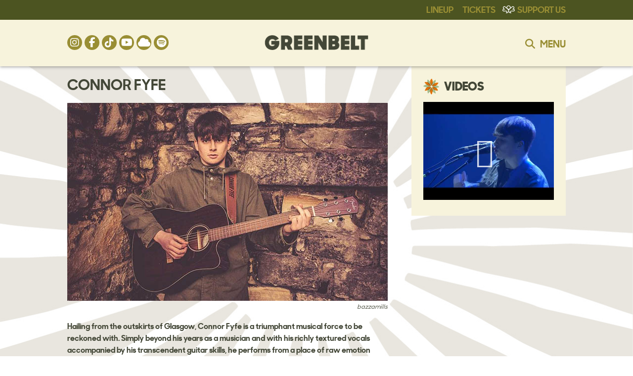

--- FILE ---
content_type: text/html; charset=UTF-8
request_url: https://www.greenbelt.org.uk/artists/connor-fyfe/?back=1
body_size: 18764
content:


<!DOCTYPE html>
<!--[if IE 7]>
<html class="ie ie7" lang="en-GB">
<![endif]-->
<!--[if IE 8]>
<html class="ie ie8" lang="en-GB">
<![endif]-->
<!--[if !(IE 7) & !(IE 8)]><!-->
<html lang="en-GB">
<!--<![endif]-->
<head>

<!-- Google Tag Manager -->
<script>(function(w,d,s,l,i){w[l]=w[l]||[];w[l].push({'gtm.start':
new Date().getTime(),event:'gtm.js'});var f=d.getElementsByTagName(s)[0],
j=d.createElement(s),dl=l!='dataLayer'?'&l='+l:'';j.async=true;j.src=
'https://www.googletagmanager.com/gtm.js?id='+i+dl;f.parentNode.insertBefore(j,f);
})(window,document,'script','dataLayer','GTM-WS4XD4J');</script>
<!-- End Google Tag Manager -->
    
    
    
<!-- Google Tag Manager -->
<script>(function(w,d,s,l,i){w[l]=w[l]||[];w[l].push({'gtm.start':
new Date().getTime(),event:'gtm.js'});var f=d.getElementsByTagName(s)[0],
j=d.createElement(s),dl=l!='dataLayer'?'&l='+l:'';j.async=true;j.src=
'https://www.googletagmanager.com/gtm.js?id='+i+dl;f.parentNode.insertBefore(j,f);
})(window,document,'script','dataLayer','GTM-PLWQS2V8');</script>
<!-- End Google Tag Manager -->
    
    
    
    
    
<!-- Global site tag (gtag.js) - Google Analytics -->
<script async src="https://www.googletagmanager.com/gtag/js?id=G-CGWZVZ8WN6"></script>
<script>
  window.dataLayer = window.dataLayer || [];
  function gtag(){dataLayer.push(arguments);}
  gtag('js', new Date());

  gtag('config', 'G-CGWZVZ8WN6');
</script>    

<meta charset="UTF-8" />
<meta name="viewport" content="width=device-width" />
<title>Connor Fyfe - Greenbelt</title>
<link rel="icon" href="https://www.greenbelt.org.uk/wp-content/uploads/2025/01/newhands.png" type="image/png" />
<link rel="shortcut icon" href="https://www.greenbelt.org.uk/wp-content/uploads/2025/01/newhands.png" type="image/png" />
<link rel="profile" href="http://gmpg.org/xfn/11" />
<!--<link rel="pingback" href="https://www.greenbelt.org.uk/xmlrpc.php" />-->


<!--<script crossorigin="anonymous" src="https://kit.fontawesome.com/7f6b5d3839.js?ver=776d4e7a586a76d6de503fcc5bc0485e" ></script>-->
    
<!--[if lt IE 9]>
<script src="https://www.greenbelt.org.uk/wp-content/themes/greenbelt_2_0/js/html5.js" type="text/javascript"></script>
<![endif]-->
<meta name='robots' content='index, follow, max-image-preview:large, max-snippet:-1, max-video-preview:-1' />
<script>window._wca = window._wca || [];</script>

	<!-- This site is optimized with the Yoast SEO plugin v26.7 - https://yoast.com/wordpress/plugins/seo/ -->
	<link rel="canonical" href="https://www.greenbelt.org.uk/artists/connor-fyfe/" />
	<meta property="og:locale" content="en_GB" />
	<meta property="og:type" content="article" />
	<meta property="og:title" content="Connor Fyfe - Greenbelt" />
	<meta property="og:description" content="Hailing from the outskirts of Glasgow, Connor Fyfe is a triumphant musical force to be reckoned with. Simply beyond his years as a musician and with his richly textured vocals accompanied by his transcendent guitar skills, he performs from a place of raw emotion which connects with his fans who are hooked on every line [&hellip;]" />
	<meta property="og:url" content="https://www.greenbelt.org.uk/artists/connor-fyfe/" />
	<meta property="og:site_name" content="Greenbelt" />
	<meta property="article:publisher" content="https://www.facebook.com/GreenbeltFestival" />
	<meta property="article:modified_time" content="2022-08-31T12:32:44+00:00" />
	<meta property="og:image" content="https://d2zsryopbdog7m.cloudfront.net/event-files/KqHvZDkTEOJ0JrezWTh6_WEB%20Conor%20Fyfe.jpg" />
	<meta property="og:image:width" content="1024" />
	<meta property="og:image:height" content="1024" />
	<meta property="og:image:type" content="image/jpeg" />
	<meta name="twitter:card" content="summary_large_image" />
	<meta name="twitter:image" content="https://d2zsryopbdog7m.cloudfront.net/event-files/KqHvZDkTEOJ0JrezWTh6_WEB%20Conor%20Fyfe.jpg" />
	<meta name="twitter:site" content="@greenbelt" />
	<meta name="twitter:label1" content="Estimated reading time" />
	<meta name="twitter:data1" content="2 minutes" />
	<script type="application/ld+json" class="yoast-schema-graph">{"@context":"https://schema.org","@graph":[{"@type":"WebPage","@id":"https://www.greenbelt.org.uk/artists/connor-fyfe/","url":"https://www.greenbelt.org.uk/artists/connor-fyfe/","name":"Connor Fyfe - Greenbelt","isPartOf":{"@id":"https://www.greenbelt.org.uk/#website"},"datePublished":"2022-03-01T11:50:15+00:00","dateModified":"2022-08-31T12:32:44+00:00","inLanguage":"en-GB","potentialAction":[{"@type":"ReadAction","target":["https://www.greenbelt.org.uk/artists/connor-fyfe/"]}]},{"@type":"WebSite","@id":"https://www.greenbelt.org.uk/#website","url":"https://www.greenbelt.org.uk/","name":"Greenbelt","description":"Where arts, faith and justice collide","potentialAction":[{"@type":"SearchAction","target":{"@type":"EntryPoint","urlTemplate":"https://www.greenbelt.org.uk/?s={search_term_string}"},"query-input":{"@type":"PropertyValueSpecification","valueRequired":true,"valueName":"search_term_string"}}],"inLanguage":"en-GB"}]}</script>
	<!-- / Yoast SEO plugin. -->


<link rel='dns-prefetch' href='//stats.wp.com' />
<link rel='dns-prefetch' href='//cdn-images.mailchimp.com' />
<link rel="alternate" type="application/rss+xml" title="Greenbelt &raquo; Feed" href="https://www.greenbelt.org.uk/feed/" />
<link rel="alternate" type="application/rss+xml" title="Greenbelt &raquo; Comments Feed" href="https://www.greenbelt.org.uk/comments/feed/" />
<link rel="alternate" title="oEmbed (JSON)" type="application/json+oembed" href="https://www.greenbelt.org.uk/wp-json/oembed/1.0/embed?url=https%3A%2F%2Fwww.greenbelt.org.uk%2Fartists%2Fconnor-fyfe%2F" />
<link rel="alternate" title="oEmbed (XML)" type="text/xml+oembed" href="https://www.greenbelt.org.uk/wp-json/oembed/1.0/embed?url=https%3A%2F%2Fwww.greenbelt.org.uk%2Fartists%2Fconnor-fyfe%2F&#038;format=xml" />
		<!-- This site uses the Google Analytics by MonsterInsights plugin v9.11.1 - Using Analytics tracking - https://www.monsterinsights.com/ -->
							<script src="//www.googletagmanager.com/gtag/js?id=G-EMMF99JE51"  data-cfasync="false" data-wpfc-render="false" type="text/javascript" async></script>
			<script data-cfasync="false" data-wpfc-render="false" type="text/javascript">
				var mi_version = '9.11.1';
				var mi_track_user = true;
				var mi_no_track_reason = '';
								var MonsterInsightsDefaultLocations = {"page_location":"https:\/\/www.greenbelt.org.uk\/artists\/connor-fyfe\/?back=1"};
								if ( typeof MonsterInsightsPrivacyGuardFilter === 'function' ) {
					var MonsterInsightsLocations = (typeof MonsterInsightsExcludeQuery === 'object') ? MonsterInsightsPrivacyGuardFilter( MonsterInsightsExcludeQuery ) : MonsterInsightsPrivacyGuardFilter( MonsterInsightsDefaultLocations );
				} else {
					var MonsterInsightsLocations = (typeof MonsterInsightsExcludeQuery === 'object') ? MonsterInsightsExcludeQuery : MonsterInsightsDefaultLocations;
				}

								var disableStrs = [
										'ga-disable-G-EMMF99JE51',
									];

				/* Function to detect opted out users */
				function __gtagTrackerIsOptedOut() {
					for (var index = 0; index < disableStrs.length; index++) {
						if (document.cookie.indexOf(disableStrs[index] + '=true') > -1) {
							return true;
						}
					}

					return false;
				}

				/* Disable tracking if the opt-out cookie exists. */
				if (__gtagTrackerIsOptedOut()) {
					for (var index = 0; index < disableStrs.length; index++) {
						window[disableStrs[index]] = true;
					}
				}

				/* Opt-out function */
				function __gtagTrackerOptout() {
					for (var index = 0; index < disableStrs.length; index++) {
						document.cookie = disableStrs[index] + '=true; expires=Thu, 31 Dec 2099 23:59:59 UTC; path=/';
						window[disableStrs[index]] = true;
					}
				}

				if ('undefined' === typeof gaOptout) {
					function gaOptout() {
						__gtagTrackerOptout();
					}
				}
								window.dataLayer = window.dataLayer || [];

				window.MonsterInsightsDualTracker = {
					helpers: {},
					trackers: {},
				};
				if (mi_track_user) {
					function __gtagDataLayer() {
						dataLayer.push(arguments);
					}

					function __gtagTracker(type, name, parameters) {
						if (!parameters) {
							parameters = {};
						}

						if (parameters.send_to) {
							__gtagDataLayer.apply(null, arguments);
							return;
						}

						if (type === 'event') {
														parameters.send_to = monsterinsights_frontend.v4_id;
							var hookName = name;
							if (typeof parameters['event_category'] !== 'undefined') {
								hookName = parameters['event_category'] + ':' + name;
							}

							if (typeof MonsterInsightsDualTracker.trackers[hookName] !== 'undefined') {
								MonsterInsightsDualTracker.trackers[hookName](parameters);
							} else {
								__gtagDataLayer('event', name, parameters);
							}
							
						} else {
							__gtagDataLayer.apply(null, arguments);
						}
					}

					__gtagTracker('js', new Date());
					__gtagTracker('set', {
						'developer_id.dZGIzZG': true,
											});
					if ( MonsterInsightsLocations.page_location ) {
						__gtagTracker('set', MonsterInsightsLocations);
					}
										__gtagTracker('config', 'G-EMMF99JE51', {"forceSSL":"true"} );
										window.gtag = __gtagTracker;										(function () {
						/* https://developers.google.com/analytics/devguides/collection/analyticsjs/ */
						/* ga and __gaTracker compatibility shim. */
						var noopfn = function () {
							return null;
						};
						var newtracker = function () {
							return new Tracker();
						};
						var Tracker = function () {
							return null;
						};
						var p = Tracker.prototype;
						p.get = noopfn;
						p.set = noopfn;
						p.send = function () {
							var args = Array.prototype.slice.call(arguments);
							args.unshift('send');
							__gaTracker.apply(null, args);
						};
						var __gaTracker = function () {
							var len = arguments.length;
							if (len === 0) {
								return;
							}
							var f = arguments[len - 1];
							if (typeof f !== 'object' || f === null || typeof f.hitCallback !== 'function') {
								if ('send' === arguments[0]) {
									var hitConverted, hitObject = false, action;
									if ('event' === arguments[1]) {
										if ('undefined' !== typeof arguments[3]) {
											hitObject = {
												'eventAction': arguments[3],
												'eventCategory': arguments[2],
												'eventLabel': arguments[4],
												'value': arguments[5] ? arguments[5] : 1,
											}
										}
									}
									if ('pageview' === arguments[1]) {
										if ('undefined' !== typeof arguments[2]) {
											hitObject = {
												'eventAction': 'page_view',
												'page_path': arguments[2],
											}
										}
									}
									if (typeof arguments[2] === 'object') {
										hitObject = arguments[2];
									}
									if (typeof arguments[5] === 'object') {
										Object.assign(hitObject, arguments[5]);
									}
									if ('undefined' !== typeof arguments[1].hitType) {
										hitObject = arguments[1];
										if ('pageview' === hitObject.hitType) {
											hitObject.eventAction = 'page_view';
										}
									}
									if (hitObject) {
										action = 'timing' === arguments[1].hitType ? 'timing_complete' : hitObject.eventAction;
										hitConverted = mapArgs(hitObject);
										__gtagTracker('event', action, hitConverted);
									}
								}
								return;
							}

							function mapArgs(args) {
								var arg, hit = {};
								var gaMap = {
									'eventCategory': 'event_category',
									'eventAction': 'event_action',
									'eventLabel': 'event_label',
									'eventValue': 'event_value',
									'nonInteraction': 'non_interaction',
									'timingCategory': 'event_category',
									'timingVar': 'name',
									'timingValue': 'value',
									'timingLabel': 'event_label',
									'page': 'page_path',
									'location': 'page_location',
									'title': 'page_title',
									'referrer' : 'page_referrer',
								};
								for (arg in args) {
																		if (!(!args.hasOwnProperty(arg) || !gaMap.hasOwnProperty(arg))) {
										hit[gaMap[arg]] = args[arg];
									} else {
										hit[arg] = args[arg];
									}
								}
								return hit;
							}

							try {
								f.hitCallback();
							} catch (ex) {
							}
						};
						__gaTracker.create = newtracker;
						__gaTracker.getByName = newtracker;
						__gaTracker.getAll = function () {
							return [];
						};
						__gaTracker.remove = noopfn;
						__gaTracker.loaded = true;
						window['__gaTracker'] = __gaTracker;
					})();
									} else {
										console.log("");
					(function () {
						function __gtagTracker() {
							return null;
						}

						window['__gtagTracker'] = __gtagTracker;
						window['gtag'] = __gtagTracker;
					})();
									}
			</script>
							<!-- / Google Analytics by MonsterInsights -->
		<style id='wp-img-auto-sizes-contain-inline-css' type='text/css'>
img:is([sizes=auto i],[sizes^="auto," i]){contain-intrinsic-size:3000px 1500px}
/*# sourceURL=wp-img-auto-sizes-contain-inline-css */
</style>
<style id='wp-block-library-inline-css' type='text/css'>
:root{--wp-block-synced-color:#7a00df;--wp-block-synced-color--rgb:122,0,223;--wp-bound-block-color:var(--wp-block-synced-color);--wp-editor-canvas-background:#ddd;--wp-admin-theme-color:#007cba;--wp-admin-theme-color--rgb:0,124,186;--wp-admin-theme-color-darker-10:#006ba1;--wp-admin-theme-color-darker-10--rgb:0,107,160.5;--wp-admin-theme-color-darker-20:#005a87;--wp-admin-theme-color-darker-20--rgb:0,90,135;--wp-admin-border-width-focus:2px}@media (min-resolution:192dpi){:root{--wp-admin-border-width-focus:1.5px}}.wp-element-button{cursor:pointer}:root .has-very-light-gray-background-color{background-color:#eee}:root .has-very-dark-gray-background-color{background-color:#313131}:root .has-very-light-gray-color{color:#eee}:root .has-very-dark-gray-color{color:#313131}:root .has-vivid-green-cyan-to-vivid-cyan-blue-gradient-background{background:linear-gradient(135deg,#00d084,#0693e3)}:root .has-purple-crush-gradient-background{background:linear-gradient(135deg,#34e2e4,#4721fb 50%,#ab1dfe)}:root .has-hazy-dawn-gradient-background{background:linear-gradient(135deg,#faaca8,#dad0ec)}:root .has-subdued-olive-gradient-background{background:linear-gradient(135deg,#fafae1,#67a671)}:root .has-atomic-cream-gradient-background{background:linear-gradient(135deg,#fdd79a,#004a59)}:root .has-nightshade-gradient-background{background:linear-gradient(135deg,#330968,#31cdcf)}:root .has-midnight-gradient-background{background:linear-gradient(135deg,#020381,#2874fc)}:root{--wp--preset--font-size--normal:16px;--wp--preset--font-size--huge:42px}.has-regular-font-size{font-size:1em}.has-larger-font-size{font-size:2.625em}.has-normal-font-size{font-size:var(--wp--preset--font-size--normal)}.has-huge-font-size{font-size:var(--wp--preset--font-size--huge)}.has-text-align-center{text-align:center}.has-text-align-left{text-align:left}.has-text-align-right{text-align:right}.has-fit-text{white-space:nowrap!important}#end-resizable-editor-section{display:none}.aligncenter{clear:both}.items-justified-left{justify-content:flex-start}.items-justified-center{justify-content:center}.items-justified-right{justify-content:flex-end}.items-justified-space-between{justify-content:space-between}.screen-reader-text{border:0;clip-path:inset(50%);height:1px;margin:-1px;overflow:hidden;padding:0;position:absolute;width:1px;word-wrap:normal!important}.screen-reader-text:focus{background-color:#ddd;clip-path:none;color:#444;display:block;font-size:1em;height:auto;left:5px;line-height:normal;padding:15px 23px 14px;text-decoration:none;top:5px;width:auto;z-index:100000}html :where(.has-border-color){border-style:solid}html :where([style*=border-top-color]){border-top-style:solid}html :where([style*=border-right-color]){border-right-style:solid}html :where([style*=border-bottom-color]){border-bottom-style:solid}html :where([style*=border-left-color]){border-left-style:solid}html :where([style*=border-width]){border-style:solid}html :where([style*=border-top-width]){border-top-style:solid}html :where([style*=border-right-width]){border-right-style:solid}html :where([style*=border-bottom-width]){border-bottom-style:solid}html :where([style*=border-left-width]){border-left-style:solid}html :where(img[class*=wp-image-]){height:auto;max-width:100%}:where(figure){margin:0 0 1em}html :where(.is-position-sticky){--wp-admin--admin-bar--position-offset:var(--wp-admin--admin-bar--height,0px)}@media screen and (max-width:600px){html :where(.is-position-sticky){--wp-admin--admin-bar--position-offset:0px}}

/*# sourceURL=wp-block-library-inline-css */
</style><style id='global-styles-inline-css' type='text/css'>
:root{--wp--preset--aspect-ratio--square: 1;--wp--preset--aspect-ratio--4-3: 4/3;--wp--preset--aspect-ratio--3-4: 3/4;--wp--preset--aspect-ratio--3-2: 3/2;--wp--preset--aspect-ratio--2-3: 2/3;--wp--preset--aspect-ratio--16-9: 16/9;--wp--preset--aspect-ratio--9-16: 9/16;--wp--preset--color--black: #000000;--wp--preset--color--cyan-bluish-gray: #abb8c3;--wp--preset--color--white: #ffffff;--wp--preset--color--pale-pink: #f78da7;--wp--preset--color--vivid-red: #cf2e2e;--wp--preset--color--luminous-vivid-orange: #ff6900;--wp--preset--color--luminous-vivid-amber: #fcb900;--wp--preset--color--light-green-cyan: #7bdcb5;--wp--preset--color--vivid-green-cyan: #00d084;--wp--preset--color--pale-cyan-blue: #8ed1fc;--wp--preset--color--vivid-cyan-blue: #0693e3;--wp--preset--color--vivid-purple: #9b51e0;--wp--preset--gradient--vivid-cyan-blue-to-vivid-purple: linear-gradient(135deg,rgb(6,147,227) 0%,rgb(155,81,224) 100%);--wp--preset--gradient--light-green-cyan-to-vivid-green-cyan: linear-gradient(135deg,rgb(122,220,180) 0%,rgb(0,208,130) 100%);--wp--preset--gradient--luminous-vivid-amber-to-luminous-vivid-orange: linear-gradient(135deg,rgb(252,185,0) 0%,rgb(255,105,0) 100%);--wp--preset--gradient--luminous-vivid-orange-to-vivid-red: linear-gradient(135deg,rgb(255,105,0) 0%,rgb(207,46,46) 100%);--wp--preset--gradient--very-light-gray-to-cyan-bluish-gray: linear-gradient(135deg,rgb(238,238,238) 0%,rgb(169,184,195) 100%);--wp--preset--gradient--cool-to-warm-spectrum: linear-gradient(135deg,rgb(74,234,220) 0%,rgb(151,120,209) 20%,rgb(207,42,186) 40%,rgb(238,44,130) 60%,rgb(251,105,98) 80%,rgb(254,248,76) 100%);--wp--preset--gradient--blush-light-purple: linear-gradient(135deg,rgb(255,206,236) 0%,rgb(152,150,240) 100%);--wp--preset--gradient--blush-bordeaux: linear-gradient(135deg,rgb(254,205,165) 0%,rgb(254,45,45) 50%,rgb(107,0,62) 100%);--wp--preset--gradient--luminous-dusk: linear-gradient(135deg,rgb(255,203,112) 0%,rgb(199,81,192) 50%,rgb(65,88,208) 100%);--wp--preset--gradient--pale-ocean: linear-gradient(135deg,rgb(255,245,203) 0%,rgb(182,227,212) 50%,rgb(51,167,181) 100%);--wp--preset--gradient--electric-grass: linear-gradient(135deg,rgb(202,248,128) 0%,rgb(113,206,126) 100%);--wp--preset--gradient--midnight: linear-gradient(135deg,rgb(2,3,129) 0%,rgb(40,116,252) 100%);--wp--preset--font-size--small: 13px;--wp--preset--font-size--medium: 20px;--wp--preset--font-size--large: 36px;--wp--preset--font-size--x-large: 42px;--wp--preset--spacing--20: 0.44rem;--wp--preset--spacing--30: 0.67rem;--wp--preset--spacing--40: 1rem;--wp--preset--spacing--50: 1.5rem;--wp--preset--spacing--60: 2.25rem;--wp--preset--spacing--70: 3.38rem;--wp--preset--spacing--80: 5.06rem;--wp--preset--shadow--natural: 6px 6px 9px rgba(0, 0, 0, 0.2);--wp--preset--shadow--deep: 12px 12px 50px rgba(0, 0, 0, 0.4);--wp--preset--shadow--sharp: 6px 6px 0px rgba(0, 0, 0, 0.2);--wp--preset--shadow--outlined: 6px 6px 0px -3px rgb(255, 255, 255), 6px 6px rgb(0, 0, 0);--wp--preset--shadow--crisp: 6px 6px 0px rgb(0, 0, 0);}:where(.is-layout-flex){gap: 0.5em;}:where(.is-layout-grid){gap: 0.5em;}body .is-layout-flex{display: flex;}.is-layout-flex{flex-wrap: wrap;align-items: center;}.is-layout-flex > :is(*, div){margin: 0;}body .is-layout-grid{display: grid;}.is-layout-grid > :is(*, div){margin: 0;}:where(.wp-block-columns.is-layout-flex){gap: 2em;}:where(.wp-block-columns.is-layout-grid){gap: 2em;}:where(.wp-block-post-template.is-layout-flex){gap: 1.25em;}:where(.wp-block-post-template.is-layout-grid){gap: 1.25em;}.has-black-color{color: var(--wp--preset--color--black) !important;}.has-cyan-bluish-gray-color{color: var(--wp--preset--color--cyan-bluish-gray) !important;}.has-white-color{color: var(--wp--preset--color--white) !important;}.has-pale-pink-color{color: var(--wp--preset--color--pale-pink) !important;}.has-vivid-red-color{color: var(--wp--preset--color--vivid-red) !important;}.has-luminous-vivid-orange-color{color: var(--wp--preset--color--luminous-vivid-orange) !important;}.has-luminous-vivid-amber-color{color: var(--wp--preset--color--luminous-vivid-amber) !important;}.has-light-green-cyan-color{color: var(--wp--preset--color--light-green-cyan) !important;}.has-vivid-green-cyan-color{color: var(--wp--preset--color--vivid-green-cyan) !important;}.has-pale-cyan-blue-color{color: var(--wp--preset--color--pale-cyan-blue) !important;}.has-vivid-cyan-blue-color{color: var(--wp--preset--color--vivid-cyan-blue) !important;}.has-vivid-purple-color{color: var(--wp--preset--color--vivid-purple) !important;}.has-black-background-color{background-color: var(--wp--preset--color--black) !important;}.has-cyan-bluish-gray-background-color{background-color: var(--wp--preset--color--cyan-bluish-gray) !important;}.has-white-background-color{background-color: var(--wp--preset--color--white) !important;}.has-pale-pink-background-color{background-color: var(--wp--preset--color--pale-pink) !important;}.has-vivid-red-background-color{background-color: var(--wp--preset--color--vivid-red) !important;}.has-luminous-vivid-orange-background-color{background-color: var(--wp--preset--color--luminous-vivid-orange) !important;}.has-luminous-vivid-amber-background-color{background-color: var(--wp--preset--color--luminous-vivid-amber) !important;}.has-light-green-cyan-background-color{background-color: var(--wp--preset--color--light-green-cyan) !important;}.has-vivid-green-cyan-background-color{background-color: var(--wp--preset--color--vivid-green-cyan) !important;}.has-pale-cyan-blue-background-color{background-color: var(--wp--preset--color--pale-cyan-blue) !important;}.has-vivid-cyan-blue-background-color{background-color: var(--wp--preset--color--vivid-cyan-blue) !important;}.has-vivid-purple-background-color{background-color: var(--wp--preset--color--vivid-purple) !important;}.has-black-border-color{border-color: var(--wp--preset--color--black) !important;}.has-cyan-bluish-gray-border-color{border-color: var(--wp--preset--color--cyan-bluish-gray) !important;}.has-white-border-color{border-color: var(--wp--preset--color--white) !important;}.has-pale-pink-border-color{border-color: var(--wp--preset--color--pale-pink) !important;}.has-vivid-red-border-color{border-color: var(--wp--preset--color--vivid-red) !important;}.has-luminous-vivid-orange-border-color{border-color: var(--wp--preset--color--luminous-vivid-orange) !important;}.has-luminous-vivid-amber-border-color{border-color: var(--wp--preset--color--luminous-vivid-amber) !important;}.has-light-green-cyan-border-color{border-color: var(--wp--preset--color--light-green-cyan) !important;}.has-vivid-green-cyan-border-color{border-color: var(--wp--preset--color--vivid-green-cyan) !important;}.has-pale-cyan-blue-border-color{border-color: var(--wp--preset--color--pale-cyan-blue) !important;}.has-vivid-cyan-blue-border-color{border-color: var(--wp--preset--color--vivid-cyan-blue) !important;}.has-vivid-purple-border-color{border-color: var(--wp--preset--color--vivid-purple) !important;}.has-vivid-cyan-blue-to-vivid-purple-gradient-background{background: var(--wp--preset--gradient--vivid-cyan-blue-to-vivid-purple) !important;}.has-light-green-cyan-to-vivid-green-cyan-gradient-background{background: var(--wp--preset--gradient--light-green-cyan-to-vivid-green-cyan) !important;}.has-luminous-vivid-amber-to-luminous-vivid-orange-gradient-background{background: var(--wp--preset--gradient--luminous-vivid-amber-to-luminous-vivid-orange) !important;}.has-luminous-vivid-orange-to-vivid-red-gradient-background{background: var(--wp--preset--gradient--luminous-vivid-orange-to-vivid-red) !important;}.has-very-light-gray-to-cyan-bluish-gray-gradient-background{background: var(--wp--preset--gradient--very-light-gray-to-cyan-bluish-gray) !important;}.has-cool-to-warm-spectrum-gradient-background{background: var(--wp--preset--gradient--cool-to-warm-spectrum) !important;}.has-blush-light-purple-gradient-background{background: var(--wp--preset--gradient--blush-light-purple) !important;}.has-blush-bordeaux-gradient-background{background: var(--wp--preset--gradient--blush-bordeaux) !important;}.has-luminous-dusk-gradient-background{background: var(--wp--preset--gradient--luminous-dusk) !important;}.has-pale-ocean-gradient-background{background: var(--wp--preset--gradient--pale-ocean) !important;}.has-electric-grass-gradient-background{background: var(--wp--preset--gradient--electric-grass) !important;}.has-midnight-gradient-background{background: var(--wp--preset--gradient--midnight) !important;}.has-small-font-size{font-size: var(--wp--preset--font-size--small) !important;}.has-medium-font-size{font-size: var(--wp--preset--font-size--medium) !important;}.has-large-font-size{font-size: var(--wp--preset--font-size--large) !important;}.has-x-large-font-size{font-size: var(--wp--preset--font-size--x-large) !important;}
/*# sourceURL=global-styles-inline-css */
</style>

<style id='classic-theme-styles-inline-css' type='text/css'>
/*! This file is auto-generated */
.wp-block-button__link{color:#fff;background-color:#32373c;border-radius:9999px;box-shadow:none;text-decoration:none;padding:calc(.667em + 2px) calc(1.333em + 2px);font-size:1.125em}.wp-block-file__button{background:#32373c;color:#fff;text-decoration:none}
/*# sourceURL=/wp-includes/css/classic-themes.min.css */
</style>
<link rel='stylesheet' id='woocommerce-layout-css' href='https://www.greenbelt.org.uk/wp-content/plugins/woocommerce/assets/css/woocommerce-layout.css?ver=10.4.3' type='text/css' media='all' />
<style id='woocommerce-layout-inline-css' type='text/css'>

	.infinite-scroll .woocommerce-pagination {
		display: none;
	}
/*# sourceURL=woocommerce-layout-inline-css */
</style>
<link rel='stylesheet' id='woocommerce-smallscreen-css' href='https://www.greenbelt.org.uk/wp-content/plugins/woocommerce/assets/css/woocommerce-smallscreen.css?ver=10.4.3' type='text/css' media='only screen and (max-width: 768px)' />
<link rel='stylesheet' id='woocommerce-general-css' href='https://www.greenbelt.org.uk/wp-content/plugins/woocommerce/assets/css/woocommerce.css?ver=10.4.3' type='text/css' media='all' />
<style id='woocommerce-inline-inline-css' type='text/css'>
.woocommerce form .form-row .required { visibility: visible; }
/*# sourceURL=woocommerce-inline-inline-css */
</style>
<link rel='stylesheet' id='twentytwelve-style-css' href='https://www.greenbelt.org.uk/wp-content/themes/greenbelt_2_0/style.css?ver=2.4.3' type='text/css' media='all' />
<link rel='stylesheet' id='fontAwesome-css' href='https://www.greenbelt.org.uk/wp-content/themes/greenbelt_2_0/font-awesome/css/fontawesome.min.css?ver=6' type='text/css' media='all' />
<link rel='stylesheet' id='fontAwesome-brands-css' href='https://www.greenbelt.org.uk/wp-content/themes/greenbelt_2_0/font-awesome/css/brands.min.css?ver=6' type='text/css' media='all' />
<link rel='stylesheet' id='fontAwesome-solid-css' href='https://www.greenbelt.org.uk/wp-content/themes/greenbelt_2_0/font-awesome/css/solid.min.css?ver=6' type='text/css' media='all' />
<link rel='stylesheet' id='sprite-css' href='https://www.greenbelt.org.uk/wp-content/themes/greenbelt_2_0/images/sprite.css?ver=c82146e6eccba391a255e9f348d45e7d' type='text/css' media='all' />
<link rel='stylesheet' id='mailchimp_signup-css' href='//cdn-images.mailchimp.com/embedcode/classic-10_7.css?ver=c82146e6eccba391a255e9f348d45e7d' type='text/css' media='all' />
<link rel='stylesheet' id='fancybox-css' href='https://www.greenbelt.org.uk/wp-content/plugins/easy-fancybox/fancybox/1.5.4/jquery.fancybox.min.css?ver=c82146e6eccba391a255e9f348d45e7d' type='text/css' media='screen' />
<script type="text/javascript" src="https://www.greenbelt.org.uk/wp-content/plugins/google-analytics-for-wordpress/assets/js/frontend-gtag.min.js?ver=9.11.1" id="monsterinsights-frontend-script-js" async="async" data-wp-strategy="async"></script>
<script data-cfasync="false" data-wpfc-render="false" type="text/javascript" id='monsterinsights-frontend-script-js-extra'>/* <![CDATA[ */
var monsterinsights_frontend = {"js_events_tracking":"true","download_extensions":"doc,pdf,ppt,zip,xls,docx,pptx,xlsx","inbound_paths":"[]","home_url":"https:\/\/www.greenbelt.org.uk","hash_tracking":"false","v4_id":"G-EMMF99JE51"};/* ]]> */
</script>
<script type="text/javascript" src="https://www.greenbelt.org.uk/wp-includes/js/jquery/jquery.min.js?ver=3.7.1" id="jquery-core-js"></script>
<script type="text/javascript" src="https://www.greenbelt.org.uk/wp-includes/js/jquery/jquery-migrate.min.js?ver=3.4.1" id="jquery-migrate-js"></script>
<script type="text/javascript" src="https://www.greenbelt.org.uk/wp-content/plugins/woocommerce/assets/js/jquery-blockui/jquery.blockUI.min.js?ver=2.7.0-wc.10.4.3" id="wc-jquery-blockui-js" defer="defer" data-wp-strategy="defer"></script>
<script type="text/javascript" src="https://www.greenbelt.org.uk/wp-content/plugins/woocommerce/assets/js/js-cookie/js.cookie.min.js?ver=2.1.4-wc.10.4.3" id="wc-js-cookie-js" defer="defer" data-wp-strategy="defer"></script>
<script type="text/javascript" id="woocommerce-js-extra">
/* <![CDATA[ */
var woocommerce_params = {"ajax_url":"/wp-admin/admin-ajax.php","wc_ajax_url":"/?wc-ajax=%%endpoint%%","i18n_password_show":"Show password","i18n_password_hide":"Hide password"};
//# sourceURL=woocommerce-js-extra
/* ]]> */
</script>
<script type="text/javascript" src="https://www.greenbelt.org.uk/wp-content/plugins/woocommerce/assets/js/frontend/woocommerce.min.js?ver=10.4.3" id="woocommerce-js" defer="defer" data-wp-strategy="defer"></script>
<script type="text/javascript" src="https://www.greenbelt.org.uk/wp-content/themes/greenbelt_2_0/js/lib/bxslider/jquery.bxslider.min.js?ver=1.0" id="bxslider-js-js"></script>
<script type="text/javascript" src="https://stats.wp.com/s-202604.js" id="woocommerce-analytics-js" defer="defer" data-wp-strategy="defer"></script>
<link rel="https://api.w.org/" href="https://www.greenbelt.org.uk/wp-json/" /><link rel="alternate" title="JSON" type="application/json" href="https://www.greenbelt.org.uk/wp-json/wp/v2/marcato_artist/165818" /><link rel="EditURI" type="application/rsd+xml" title="RSD" href="https://www.greenbelt.org.uk/xmlrpc.php?rsd" />

<link rel='shortlink' href='https://www.greenbelt.org.uk/?p=165818' />
	<style>img#wpstats{display:none}</style>
			<noscript><style>.woocommerce-product-gallery{ opacity: 1 !important; }</style></noscript>
	
<!-- styles configured in CMS -->
<style type="text/css">

    .single-talks-2020 .other-talks a,
    .single-talks-2020 .widget-area .widget a.artist-small-link,
    .single-talks-2020 .widget-area .widget,
    .single-talks-2020 .widget-area .widget h3,
    .single.single-talks-2020 .cat-title,
    .single.single-talks-2020 .entry-header .entry-title,
    .single.single.single-talks-2020 .entry-content p, 
    .woocommerce-error li, .woocommerce-info li, .woocommerce-message li,
    .woocommerce.single-product div.product form.cart.variations_form table label,
    .woocommerce div.product p.price, .woocommerce div.product span.price,
    .post-password-form p,
	.page-template-drop-section #content_sections article h2:before,
	body,
	a{
		color:#434737;
	}
	
    
    a:hover{
		color:#97642c;
	}
    
	/*
	.page-template-story-text-new .section_content_right .cat-list li a.big-button:hover,
	.volunteer-app-link:hover,
	.single-marcato_artist .cat-list li a:hover,
	.widget.Annual_Archive_Widget li:hover,
	.widget.Annual_Archive_Widget li:hover a,
	.single-post .cat-list li a:hover,
	.widget.Annual_Archive_Widget li a:hover,
	.my-account-header:hover,
	.my-account:hover,
	.my-account:hover:before,
	.cart-contents:hover,
	.cart-contents:hover:before,
	.talk-product-link:hover,
	.woocommerce a.button:hover,
	.woocommerce-account .addresses .title .edit:hover,
	.woocommerce table.my_account_orders .button:hover,
	.woocommerce-MyAccount-content legend,
	.woocommerce input.button.alt:hover,
	.woocommerce input.button:hover,
	.woocommerce-cart .wc-proceed-to-checkout a.checkout-button:hover,
	.woocommerce .cart input.button:disabled:hover, 
	.woocommerce .cart input.button:disabled[disabled]:hover,
	.woocommerce .cart .button:hover,
	.woocommerce table.shop_table th,
	.woocommerce .woocommerce-message .button:hover,
	.woocommerce .widget_shopping_cart .buttons a:hover,
	.woocommerce.single-product div.product .price,
	.woocommerce.single-product button.button:hover,
	.audio-share-buttons ul li a:hover,
	.audio-share:hover,
	a.section_more:hover,
	.section_content.background a.section_more:hover,
	.audio-download:hover,
	h1,h2,h3,h4,h5,h6,
	.page-template-story-text-new .section_content_right .cat-list li a:hover,
	.archive .cat-list li a:hover,
	.single-talks .cat-list li a:hover,
	.page-template-talks .cat-list li a:hover,
	.blog .cat-list li a:hover,
	.tag-list li a:hover,
	.single-post .widget-area .widget a:hover{
		color:#434737;
	}
	*/
	
    a#lineup_back,
	button[type="submit"],
	.page-template-story-text-new .section_content_right .cat-list li a.big-button,
	.volunteer-app-link,
	.page-template-story-text-new .section_content_right .cat-list li a,
	.page-template-drop-section .header .section_content,
	.my-account-header,
	.my-account,
	.cart-contents,
	.select2-container--default .select2-results__option--highlighted[aria-selected],
	.woocommerce a.button.alt, 
	.section_more{
		color:#ffffff;
		background-color:#adc1a0;
	}
	
    a#lineup_back:hover,
	button[type="submit"]:hover,
	.page-template-story-text-new .section_content_right .cat-list li a.big-button:hover,
	.volunteer-app-link:hover,
	.page-template-story-text-new .section_content_right .cat-list li a:hover,
	.page-template-drop-section .header .section_content:hover,
	.my-account-header:hover,
	.my-account:hover,
	.cart-contents:hover,
	.select2-container--default .select2-results__option--highlighted[aria-selected]:hover,
	.woocommerce a.button.alt:hover, 
	.section_more:hover{
		color:#adc1a0;
		background-color:#ffffff;
	}
	
    .woocommerce button.button,
    .woocommerce button.button.alt,
    .section_more.dispatches,
	.jetpack_subscription_widget button[type="submit"],
	.single-marcato_artist .cat-list li a,
	.widget.Annual_Archive_Widget li,
	.single-post .cat-list li a,
	.widget.Annual_Archive_Widget li a,
	.talk-product-link,
	.woocommerce a.button,
	.woocommerce-account .addresses .title .edit,
	.woocommerce table.my_account_orders .button,
	.woocommerce input.button.alt,
	.woocommerce input.button,
	.woocommerce .cart .button,
	.woocommerce.single-product button.button.alt.disabled,
	.woocommerce .woocommerce-message .button,
	.woocommerce .widget_shopping_cart .buttons a,
	.woocommerce.single-product button.button,
	.audio-share-buttons ul li a,
	.audio-share,
	.audio-download,
	.tag-list li a, 
	.archive .cat-list li a,
	.single-talks .cat-list li a,
	.page-template-talks .cat-list li a,
	.blog .cat-list li a{
		color:#ffffff;
		background-color:#adc1a0;
	}
	
    .woocommerce button.button:hover,
    .woocommerce button.button.alt:hover,
    .section_more.dispatches:hover,
    .jetpack_subscription_widget button[type="submit"]:hover,
	.widget.Annual_Archive_Widget li:hover a,
	.single-marcato_artist .cat-list li a:hover,
	.widget.Annual_Archive_Widget li:hover,
	.single-post .cat-list li a:hover,
	.widget.Annual_Archive_Widget li a:hover,
	.talk-product-link:hover,
	.woocommerce a.button:hover,
	.woocommerce-account .addresses .title .edit:hover,
	.woocommerce table.my_account_orders .button:hover,
	.woocommerce input.button.alt:hover,
	.woocommerce input.button:hover,
	.woocommerce .cart .button:hover,
	.woocommerce.single-product button.button.alt.disabled:hover,
	.woocommerce .woocommerce-message .button:hover,
	.woocommerce .widget_shopping_cart .buttons a:hover,
	.woocommerce.single-product button.button:hover,
	.audio-share-buttons ul li a:hover,
	.audio-share:hover,
	.audio-download:hover,
	.tag-list li a:hover, 
	.archive .cat-list li a:hover,
	.single-talks .cat-list li a:hover,
	.page-template-talks .cat-list li a:hover,
	.blog .cat-list li a:hover{
		color:#adc1a0;
		background-color:#ffffff;
	}
	
	
	
	.page-template-story-text-new #content_sections article h2:after,
	.page-template-story-text-new #content_sections article h2:before,
	.talk-tag-submit input[type="submit"],
	.newsletter-form input[type="submit"],
	.jetpack_subscription_widget input[type="submit"]{
		background:#434737;
	}
	
	#mc_embed_signup .button{
		background:#434737 !important;	
	}
	
	
	.talk-tag-submit input[type="submit"]:hover,
	.newsletter-form input[type="submit"]:hover,
	.section_content.background.white a,
	.jetpack_subscription_widget input[type="submit"]:hover{
		color:#434737	}
	
	#mc_embed_signup .button:hover{
		color:#434737 !important;	
	}
	
	/*Header*/
	/*.top_search,*/
	
	/*.main-navigation,
	.main-navigation li ul li a{
		background-color:;
	}*/
	
	/*
	.listing a .artist_name{
		border-color:;
	}
	*/
	
	/*
	.main-navigation .current-menu-item > a, .main-navigation .current-menu-ancestor > a, .main-navigation .current_page_item > a, .main-navigation .current_page_ancestor > a{
		color:;
	}
	*/
	
    
    
    .main-navigation li a.menu_expand i,
    .main-navigation li ul li a,
	.main-navigation li a{
        color: #f7f3dc;;
	}
    
	.main-navigation li ul li a:hover,
	.main-navigation li ul li a:focus,
	.main-navigation li a:hover/*, 
	.main-navigation li a:focus*/ {
		color:#adc1a0;
	}
	
	
    /*
    .site-header a:hover img {
        background:;
    }
	*/
	
	/*
	.menu-highlight {
		background:;
	}
	*/
	
	/*Social Media*/
	.header-sign-up a,
	.enter-site a,
	#top-bar .social-media ul li a i,
	.site-header .social-media ul li a i,
	.social-media ul li a i:hover,
	.follow {
		background:#998e34;
        color:;
        
	}
	
	.newsletter .wpcf7-email::-webkit-input-placeholder {
	  	color: #998e34;
	}
	
	.newsletter .wpcf7-email:-moz-placeholder { 
	  	color: #998e34;
	}
	
	.newsletter .wpcf7-email::-moz-placeholder { 
	  	color: #998e34;
	}
	
	.newsletter .wpcf7-email:-ms-input-placeholder {
	  	color: #998e34;
	}
	
	.newsletter .wpcf7-email::-ms-input-placeholder {
	  	color: #998e34;
	}


	.header-sign-up a:hover,
	.enter-site a:hover,
	#top-bar .social-media ul li a i:hover,
	.site-header .social-media ul li a i:hover,
	.social-media ul li a i,
	.newsletter .wpcf7-email{
		color:#998e34;
	}
	
	.newsletter .wpcf7-email:placeholder-shown {
		color:#998e34;
	}
	
	/*Footer*/
	.footer {
		background:#000000;
	}
	
	.woocommerce nav.woocommerce-pagination ul li a:hover,
	.woocommerce nav.woocommerce-pagination ul li a, 
	.woocommerce nav.woocommerce-pagination ul li span,
	.pagination a, 
	.pagination span{
		border-color: #adc1a0; 
		background: #adc1a0;
	}

	.woocommerce nav.woocommerce-pagination ul li span,
	.pagination span {
		/*border-color: #434737;*/
		color: #adc1a0;
	}
	
	/*Header*/
	.back-to-top:hover,
	.back-to-top,
	#catapult-cookie-bar{
		background-color:#998e34 !important;
	}
	
	button#catapultCookie{
		color:#998e34 !important;
	}
	
	/*Pseudo elements*/
	
	
	.widget.past h3:before{
		background-image: url(https://www.greenbelt.org.uk/wp-content/uploads/2025/12/G-2026-Icon-flower.png);
	}
	.widget.videos h3:before{
		background-image: url(https://www.greenbelt.org.uk/wp-content/uploads/2025/12/G-2026-Icon-flower.png);
	}
	h3.links-title:before,
	.widget.links h3:before{
		background-image: url(https://www.greenbelt.org.uk/wp-content/uploads/2025/12/G-2026-Icon-flower.png);
	}
	.widget.widget_talks_cats h3:before,
	.widget.widget_categories h3:before{
		background-image: url(https://www.greenbelt.org.uk/wp-content/uploads/2025/12/G-2026-Icon-flower.png);
	}
	
	.widget.widget_talks_festivals h3:before,
	.widget.Annual_Archive_Widget h3:before,
	.widget.widget_archive h3:before{
		background-image: url(https://www.greenbelt.org.uk/wp-content/uploads/2025/12/G-2026-Icon-flower.png);
	}	
    
    .archive #secondary2 .widget#text-2 h3:before,
    .single-post #secondary2 .widget#text-2 h3:before,
    .blog #secondary2 .widget#text-2 h3:before{
    	background-image: url(https://www.greenbelt.org.uk/wp-content/uploads/2025/12/G-2026-Icon-flower.png);    
    }
    
	.widget.jetpack_subscription_widget h3:before,
    {
		background-image: url(https://www.greenbelt.org.uk/wp-content/uploads/2025/12/G-2026-Icon-flower.png);
	}
	.widget.talk-details h3:before{
		background-image: url(https://www.greenbelt.org.uk/wp-content/uploads/2025/12/G-2026-Icon-flower.png);
	}	
	.widget.talk-others h3:before{
		background-image: url(https://www.greenbelt.org.uk/wp-content/uploads/2025/12/G-2026-Icon-flower.png);
	}	
	.widget.widget_search h3:before{
		background-image: url(https://www.greenbelt.org.uk/wp-content/uploads/2025/12/G-2026-Icon-flower.png);
	}
	.widget.talk-tag-submit h3:before{
		background-image: url(https://www.greenbelt.org.uk/wp-content/uploads/2020/04/icons-white12.png);
	}	
	.widget.widget_shopping_cart h3:before{
		background-image: url(https://www.greenbelt.org.uk/wp-content/uploads/2025/02/Lineup-page-hands-icon.png);
	}	
	.widget.widget_product_categories h3:before{
		background-image: url(https://www.greenbelt.org.uk/wp-content/uploads/2025/02/Lineup-page-hands-icon.png);
	}	
	.widget.talk-related-products h3:before{
		background-image: url(https://www.greenbelt.org.uk/wp-content/uploads/2025/02/Lineup-page-hands-icon.png);
	}
	.widget.shows h3:before{
		background-image: url(https://www.greenbelt.org.uk/wp-content/uploads/2025/12/G-2026-Icon-flower.png);
	}		
	
	.venue-intro{
		background-color: #f7f3dc; 
	}
	
	/****30/04/2010 - Default page options*****/
	#main2.wrapper{
		background-color: #f7f3dc;	}
	
	.listing a{
		border-color: ;	}
	
    
	body .site-header{
		background-color: rgb(247,243,220);	}
	
    body.scrolled .site-header{
        background-color: rgb(247,243,220) !important;    }
	
	.tabbed-filters .filter_buttons.talks2020 .tab button.active{
		border-bottom-color: #f7f3dc;	}
	
	
    .search article.page-content,
	.blog article.page-content,
	.page-template article.page-content{
		background-color: #e4b93b;	}
	
	.blog article.page-content h1.entry-title,
	.page-template article.page-content h1.entry-title{
		color: #ffffff;	}
	
	.blog article.page-content .entry-content,
	.page-template article.page-content .entry-content{
		color: #ffffff;	}
	
	
	.svg-icon svg path,
	.svg-icon svg polygon{
		fill: #434737;	}
	
    .single-talks-2020 .widget-area .widget,
	.venues li a.selected,
	.days li a.selected,
	#load_more,
	.filter_buttons.talks2020 .filters li a.selected,
	.tabbed-filters .filter_buttons.talks2020 .tabcontent,
	.tabbed-filters .filter_buttons.talks2020 .tab button,
	.filter_buttons.talks2020 h3,
	.widget-area.talks_search_2020 h3,
	.widget-area.talks_search_2020 .widget h3{
		color: #434737;border-color: #434737;	}
    
    .tabbed-filters .filter_buttons.talks2020 .tab button.active-genre,
    .tabbed-filters .filter_buttons.talks2020 .tab button.active-year,
    .tabbed-filters .filter_buttons.talks2020 .tab button.active-venue{
        
                
    }
	
    
	.tabbed-filters .venues li a,
	.tabbed-filters .days li a,
	.tabbed-filters .filters li a,
	.talks-progress,
	.talk-menu-button,
	.talks_list li span.talk-icon a i,
	.genre-link, 
	.speaker-link,
	.talks_list,
	.filter_buttons.talks2020 .filters li a{
		color: #434737;	}
	
	
	.page-template-links-gallery .filter_buttons .c-hamburger span:before, 
	.page-template-links-gallery .filter_buttons .c-hamburger span:after, 
	.page-template-links-gallery .filter_buttons .c-hamburger span, 
	.page-template-video-gallery .filter_buttons .c-hamburger span:before, 
	.page-template-video-gallery .filter_buttons .c-hamburger span:after, 
	.page-template-video-gallery .filter_buttons .c-hamburger span, 
	.page-template-photo-gallery .filter_buttons .c-hamburger span:before, 
	.page-template-photo-gallery .filter_buttons .c-hamburger span:after, 
	.page-template-photo-gallery .filter_buttons .c-hamburger span, 
	.page-template-talks2020 .filter_buttons .c-hamburger span:before, 
	.page-template-talks2020 .filter_buttons .c-hamburger span:after, 
	.page-template-talks2020 .filter_buttons .c-hamburger span {
    	background: #434737;	}
	
    body.menu-on #top-bar{
        background: #998e34 !important;    }
    
    
    .woocommerce-ResetPassword, .woocommerce form.checkout_coupon, .woocommerce form.login, .woocommerce form.register,
    .woocommerce-account.woocommerce-downloads .woocommerce-MyAccount-content, .woocommerce-account.woocommerce-view-order .woocommerce-MyAccount-content, .woocommerce-account.woocommerce-orders .woocommerce-MyAccount-content,
    .woocommerce-account .woocommerce-MyAccount-navigation,
    .archive.woocommerce-page .page-content,
    .widget.talk-others, 
    #add_payment_method #payment, .woocommerce-cart #payment, .woocommerce-checkout #payment,
    .woocommerce-account .woocommerce-MyAccount-content, .checkout .col2-set,
    .woocommerce-error, .woocommerce-info, .woocommerce-message,
    .widget.talk-details,
    .widget.talk-related-products,
	.widget.widget_shopping_cart,
    .widget-area#talks-links,
    .single-marcato_artist .widget-area .widget{
        background: #f7f3dc;    }
    
    .page-template-front-page.scrolled .menu-toggle,
    .page-template-front-page.scrolled .search-toggle,
    .menu-toggle,
    .scrolled .menu-toggle,
    .search-toggle,
    .scrolled .search-toggle,
    .top-menu li a {
        
        color: #998e34;        
    }
    
    .page-template-front-page .menu-toggle,
    .page-template-front-page .search-toggle{
        
        color: #ffffff;        
    }
    
    
    
    
    @media screen and (max-width: 1024px) {
        
        
        .page-template-front-page .c-hamburger span::before, 
        .page-template-front-page .c-hamburger span::after, 
        .page-template-front-page .c-hamburger span {
            background-color: #ffffff;        }
        
        
        .scrolled .c-hamburger span:after,
        .scrolled .c-hamburger span:before,
        .scrolled .c-hamburger span,
        .c-hamburger span,
        .c-hamburger span:before,
        .c-hamburger span:after {

            background-color: #998e34;

        }
    }
    
	
	
</style>

<!-- Old Facebook Pixel Code --
<script>
!function(f,b,e,v,n,t,s){if(f.fbq)return;n=f.fbq=function(){n.callMethod?
n.callMethod.apply(n,arguments):n.queue.push(arguments)};if(!f._fbq)f._fbq=n;
n.push=n;n.loaded=!0;n.version='2.0';n.queue=[];t=b.createElement(e);t.async=!0;
t.src=v;s=b.getElementsByTagName(e)[0];s.parentNode.insertBefore(t,s)}(window,
document,'script','//connect.facebook.net/en_US/fbevents.js');

fbq('init', '925061570940361');
fbq('track', "PageView");</script>
<noscript><img height="1" width="1" style="display:none"
src="https://www.facebook.com/tr?id=925061570940361&ev=PageView&noscript=1"
/></noscript>
<!-- End Facebook Pixel Code -->
	
	
<!-- Facebook Pixel Code -->
<script>
!function(f,b,e,v,n,t,s)
{if(f.fbq)return;n=f.fbq=function(){n.callMethod?
n.callMethod.apply(n,arguments):n.queue.push(arguments)};
if(!f._fbq)f._fbq=n;n.push=n;n.loaded=!0;n.version='2.0';
n.queue=[];t=b.createElement(e);t.async=!0;
t.src=v;s=b.getElementsByTagName(e)[0];
s.parentNode.insertBefore(t,s)}(window,document,'script',
'https://connect.facebook.net/en_US/fbevents.js');
fbq('init', '2263888443867091'); 
fbq('track', 'PageView');
</script>
<noscript>
<img height="1" width="1" 
src="https://www.facebook.com/tr?id=2263888443867091&ev=PageView&noscript=1"/>
</noscript>
<!-- End Facebook Pixel Code -->	
	
	

<link rel='stylesheet' id='wc-stripe-blocks-checkout-style-css' href='https://www.greenbelt.org.uk/wp-content/plugins/woocommerce-gateway-stripe/build/upe-blocks.css?ver=5149cca93b0373758856' type='text/css' media='all' />
<link rel='stylesheet' id='wc-blocks-style-css' href='https://www.greenbelt.org.uk/wp-content/plugins/woocommerce/assets/client/blocks/wc-blocks.css?ver=wc-10.4.3' type='text/css' media='all' />
</head>


<body class="wp-singular marcato_artist-template-default single single-marcato_artist postid-165818 wp-theme-greenbelt_2_0 theme-greenbelt_2_0 woocommerce-no-js custom-background-empty">

<!-- Google Tag Manager (noscript) -->
<noscript><iframe src="https://www.googletagmanager.com/ns.html?id=GTM-WS4XD4J"
height="0" width="0" style="display:none;visibility:hidden"></iframe></noscript>
<!-- End Google Tag Manager (noscript) -->

<!-- Google Tag Manager (noscript) -->
<noscript><iframe src="https://www.googletagmanager.com/ns.html?id=GTM-PLWQS2V8"
height="0" width="0" style="display:none;visibility:hidden"></iframe></noscript>
<!-- End Google Tag Manager (noscript) -->
    
    

<div id="page" class="hfeed site">

		
            <div id="top-bar" style=" background-color:#4c5421; ">
                <div class="inner_page">
                	<div class="top-menu-wrapper">
						<div class="menu-top-menu-container"><ul id="menu-top-menu" class="top-menu"><li id="menu-item-673821" class="menu-item menu-item-type-custom menu-item-object-custom menu-item-673821"><a href="https://www.greenbelt.org.uk/lineup/">Lineup</a></li>
<li id="menu-item-27788" class="menu-item menu-item-type-post_type menu-item-object-page menu-item-27788"><a href="https://www.greenbelt.org.uk/buy-tickets/">Tickets</a></li>
<li id="menu-item-26177" class="angel menu-item menu-item-type-post_type menu-item-object-page menu-item-26177"><a href="https://www.greenbelt.org.uk/support/">Support Us</a></li>
</ul></div>					</div>
                </div>
            </div>
    
		<header id="masthead" class="site-header sticky top-bar" role="banner" >
    	<div class="inner_page">
        	
			<!--
            <hgroup>
                <h1 class="site-title"><a href="https://www.greenbelt.org.uk/" title="Greenbelt" rel="home"><img src="" alt="Greenbelt" /></a></h1>
            </hgroup>
			-->
			
			
			
			<!--Social Media-->                
			<div class="social-media">
				<ul><li><a href="https://www.instagram.com/greenbeltfestival/" target="_blank" title="Instagram" ><i class="fa-classic fa-brands fa-instagram" aria-hidden="true"></i></a></li><li><a href="https://www.facebook.com/GreenbeltFestival" target="_blank" title="Facebook" ><i class="fa-classic fa-brands fa-facebook-f" aria-hidden="true"></i></a></li><li><a href="https://www.tiktok.com/@greenbeltfestival" target="_blank" title="TikTok" ><i class="fa-classic fa-brands fa-tiktok" aria-hidden="true"></i></a></li><li><a href="https://www.youtube.com/user/greenbeltfestival/featured" target="_blank" title="YouTube" ><i class="fa-classic fa-brands fa-youtube" aria-hidden="true"></i></a></li><li><a href="https://bsky.app/profile/greenbeltfestival.bsky.social" target="_blank" title="Bluesky" ><i class="fa-classic fa-solid fa-cloud" aria-hidden="true"></i></a></li><li><a href="https://open.spotify.com/user/greenbeltfestival?si=f9a6143ee5a94a9e" target="_blank" title="Spotify" ><i class="fa-classic fa-brands fa-spotify" aria-hidden="true"></i></a></li></ul>				<div class="clear"></div>
			</div>
			<!--Social Media-->
			
			
			<div class="top-bar-image centred">
				<a class="top-image" href="https://www.greenbelt.org.uk"><img class="top-main-image show" src="https://www.greenbelt.org.uk/wp-content/uploads/2025/12/GB26-website-logo-v2-1.gif" alt="top bar image" /><img class="top-scroll-image" src="https://www.greenbelt.org.uk/wp-content/uploads/2025/12/GB26-website-logo-v2-1.gif" alt="top bar image" /></a>			</div>
			
			
			<div class="nav-buttons">
				<button class="menu-toggle c-hamburger c-hamburger--htx">
					<span>MENU</span>
				</button>
				<button class="search-toggle">
					<i class="fa fa-search"></i>
				</button>
			</div>
			
            
            <div class="top_search">
                <form method="get" id="searchform" action="https://www.greenbelt.org.uk/">
                    <input type="text" name="s" id="s" placeholder="Search" />
                </form>
            </div>
            
                        
		</div>
	</header><!-- #masthead -->
	
		
	<nav id="site-navigation" class="main-navigation" role="navigation" style="background-color:#998e34; ">
		
		<div class="inner_page">
			
			<div class="top-bar-image">
				<a class="top-image" href="https://www.greenbelt.org.uk"><img class="top-scroll-image" src="https://www.greenbelt.org.uk/wp-content/uploads/2025/12/GB26-website-logo-v2-1.gif" alt="top bar image" /></a>			</div>
			
			<button class="menu-toggle c-hamburger c-hamburger--htx">
				<span>CLOSE</span>
			</button>
			
			<div class="menu-main-menu-container"><ul id="menu-main-menu" class="nav-menu"><li id="menu-item-30828" class="menu-item menu-item-type-post_type menu-item-object-page menu-item-30828"><a href="https://www.greenbelt.org.uk/buy-tickets/">Buy tickets</a></li>
<li id="menu-item-690083" class="menu-item menu-item-type-post_type menu-item-object-page menu-item-690083"><a href="https://www.greenbelt.org.uk/lineup/">Lineup</a></li>
<li id="menu-item-3538" class="menu-item menu-item-type-post_type menu-item-object-page menu-item-has-children menu-item-3538"><a href="https://www.greenbelt.org.uk/greenbelt-festival/">About</a><a class="menu_expand" href="#"><i class="fa fa-sort-desc"></i></a>
<ul class="sub-menu">
	<li id="menu-item-120775" class="menu-item menu-item-type-custom menu-item-object-custom menu-item-120775"><a href="https://www.greenbelt.org.uk/greenbelt-festival/#what-is-greenbelt">What is Greenbelt?</a></li>
	<li id="menu-item-28454" class="menu-item menu-item-type-custom menu-item-object-custom menu-item-28454"><a href="https://www.greenbelt.org.uk/greenbelt-festival/#our-manifesto">Our Manifesto</a></li>
	<li id="menu-item-120776" class="menu-item menu-item-type-custom menu-item-object-custom menu-item-120776"><a href="https://www.greenbelt.org.uk/greenbelt-festival/#our-values">Our values</a></li>
	<li id="menu-item-120777" class="menu-item menu-item-type-custom menu-item-object-custom menu-item-120777"><a href="https://www.greenbelt.org.uk/greenbelt-festival/#our-story">Our story</a></li>
	<li id="menu-item-11610" class="menu-item menu-item-type-post_type menu-item-object-page menu-item-11610"><a href="https://www.greenbelt.org.uk/info/a-greener-festival/">A greener festival</a></li>
</ul>
</li>
<li id="menu-item-662855" class="menu-item menu-item-type-post_type menu-item-object-page menu-item-has-children menu-item-662855"><a href="https://www.greenbelt.org.uk/festival-info/">Festival Info</a><a class="menu_expand" href="#"><i class="fa fa-sort-desc"></i></a>
<ul class="sub-menu">
	<li id="menu-item-662856" class="menu-item menu-item-type-custom menu-item-object-custom menu-item-662856"><a href="https://www.greenbelt.org.uk/festival-info/#tickets">Tickets</a></li>
	<li id="menu-item-689927" class="menu-item menu-item-type-post_type menu-item-object-page menu-item-689927"><a href="https://www.greenbelt.org.uk/somewhere-to-be-leaving/">Somewhere to be leaving</a></li>
	<li id="menu-item-662857" class="menu-item menu-item-type-custom menu-item-object-custom menu-item-662857"><a href="https://www.greenbelt.org.uk/festival-info/#accommodation">Accommodation</a></li>
	<li id="menu-item-662859" class="menu-item menu-item-type-custom menu-item-object-custom menu-item-662859"><a href="https://www.greenbelt.org.uk/festival-info/#access">Access</a></li>
</ul>
</li>
<li id="menu-item-662902" class="menu-item menu-item-type-post_type menu-item-object-page menu-item-has-children menu-item-662902"><a href="https://www.greenbelt.org.uk/get-involved/">Get Involved</a><a class="menu_expand" href="#"><i class="fa fa-sort-desc"></i></a>
<ul class="sub-menu">
	<li id="menu-item-662903" class="menu-item menu-item-type-custom menu-item-object-custom menu-item-662903"><a href="https://www.greenbelt.org.uk/get-involved/#volunteer">Volunteer</a></li>
	<li id="menu-item-662904" class="menu-item menu-item-type-custom menu-item-object-custom menu-item-662904"><a href="https://www.greenbelt.org.uk/get-involved/#perform">Perform</a></li>
	<li id="menu-item-662906" class="menu-item menu-item-type-custom menu-item-object-custom menu-item-662906"><a href="https://www.greenbelt.org.uk/get-involved/#join-the-team">Join the Team</a></li>
	<li id="menu-item-662915" class="menu-item menu-item-type-custom menu-item-object-custom menu-item-662915"><a href="https://www.greenbelt.org.uk/get-involved/#cater-trade-or-exhibit">Cater, Trade or Exhibit</a></li>
</ul>
</li>
<li id="menu-item-2000" class="angel menu-item menu-item-type-post_type menu-item-object-page menu-item-2000"><a href="https://www.greenbelt.org.uk/support/">Support Us</a></li>
<li id="menu-item-27614" class="menu-item menu-item-type-custom menu-item-object-custom menu-item-has-children menu-item-27614"><a>Media</a><a class="menu_expand" href="#"><i class="fa fa-sort-desc"></i></a>
<ul class="sub-menu">
	<li id="menu-item-26661" class="menu-item menu-item-type-custom menu-item-object-custom menu-item-26661"><a href="https://www.greenbelt.org.uk/talks-archive/#featured">Talks</a></li>
	<li id="menu-item-27615" class="menu-item menu-item-type-post_type menu-item-object-page menu-item-27615"><a href="https://www.greenbelt.org.uk/podcast/">Podcast</a></li>
	<li id="menu-item-18989" class="menu-item menu-item-type-post_type menu-item-object-page menu-item-18989"><a href="https://www.greenbelt.org.uk/video-gallery/">Videos</a></li>
	<li id="menu-item-18990" class="menu-item menu-item-type-post_type menu-item-object-page menu-item-18990"><a href="https://www.greenbelt.org.uk/photo-gallery/">Photos</a></li>
	<li id="menu-item-4070" class="menu-item menu-item-type-post_type menu-item-object-page current_page_parent menu-item-4070"><a href="https://www.greenbelt.org.uk/news/">Blog</a></li>
</ul>
</li>
<li id="menu-item-28403" class="menu-item menu-item-type-custom menu-item-object-custom menu-item-has-children menu-item-28403"><a>Look Back</a><a class="menu_expand" href="#"><i class="fa fa-sort-desc"></i></a>
<ul class="sub-menu">
	<li id="menu-item-675865" class="menu-item menu-item-type-post_type menu-item-object-page menu-item-675865"><a href="https://www.greenbelt.org.uk/2025-lineup/">2025 Hope in the Making</a></li>
	<li id="menu-item-669598" class="menu-item menu-item-type-post_type menu-item-object-page menu-item-669598"><a href="https://www.greenbelt.org.uk/2024-lineup/">2024 Dream On</a></li>
	<li id="menu-item-664350" class="menu-item menu-item-type-post_type menu-item-object-page menu-item-664350"><a href="https://www.greenbelt.org.uk/2023-lineup/">2023 50 years</a></li>
	<li id="menu-item-349894" class="menu-item menu-item-type-post_type menu-item-object-page menu-item-349894"><a href="https://www.greenbelt.org.uk/2022-lineup/">2022 Wake Up</a></li>
	<li id="menu-item-28511" class="menu-item menu-item-type-post_type menu-item-object-page menu-item-28511"><a href="https://www.greenbelt.org.uk/communion/">Communion</a></li>
</ul>
</li>
<li id="menu-item-21800" class="menu-item menu-item-type-custom menu-item-object-custom menu-item-21800"><a target="_blank" href="https://greenbelt.us14.list-manage.com/subscribe?u=e929d83ae6d9f60dda69ed2b3&#038;id=b6aee8c0c5">Newsletter</a></li>
<li id="menu-item-120784" class="menu-item menu-item-type-custom menu-item-object-custom menu-item-120784"><a href="https://www.greenbelt.org.uk/info/#contact">Contact</a></li>
<li id="menu-item-6817" class="social-media menu-item menu-item-type-custom menu-item-object-custom menu-item-6817"><div class="social-media group"><ul><li><a href="https://www.instagram.com/greenbeltfestival/" target="_blank" title="Instagram" ><i class="fa-classic fa-brands fa-instagram" aria-hidden="true"></i></a></li><li><a href="https://www.facebook.com/GreenbeltFestival" target="_blank" title="Facebook" ><i class="fa-classic fa-brands fa-facebook-f" aria-hidden="true"></i></a></li><li><a href="https://www.tiktok.com/@greenbeltfestival" target="_blank" title="TikTok" ><i class="fa-classic fa-brands fa-tiktok" aria-hidden="true"></i></a></li><li><a href="https://www.youtube.com/user/greenbeltfestival/featured" target="_blank" title="YouTube" ><i class="fa-classic fa-brands fa-youtube" aria-hidden="true"></i></a></li><li><a href="https://bsky.app/profile/greenbeltfestival.bsky.social" target="_blank" title="Bluesky" ><i class="fa-classic fa-solid fa-cloud" aria-hidden="true"></i></a></li><li><a href="https://open.spotify.com/user/greenbeltfestival?si=f9a6143ee5a94a9e" target="_blank" title="Spotify" ><i class="fa-classic fa-brands fa-spotify" aria-hidden="true"></i></a></li></ul></div></li>
<li id="menu-item-1951" class="menu-search menu-item menu-item-type-custom menu-item-object-custom menu-item-1951"><div class="top_search"><form method="get" id="searchform2" action="https://www.greenbelt.org.uk" ><input type="text" name="s" id="s" placeholder="Search" /></form></div></li>
</ul></div>		
			
		
		</div>
	</nav><!-- #site-navigation -->
	
	
        
	<div id="main2" class="wrapper top-bar">
    
    
		


        
    <div class="lineup_back_outer">
        <div class="inner_page">
            <a id="lineup_back" class="sticky " href="#">BACK</a>
        </div>
    </div>    

        
<div class="detail_container  " style = " background-color: #ffffff;background-image:url(https://www.greenbelt.org.uk/wp-content/uploads/2022/02/poster-bg7.jpg); "  >

<div class="inner_page">
	<div id="primary" class="site-content">
		<div id="content" role="main"> 
							
            <article id="post-165818" class="post-165818 marcato_artist type-marcato_artist status-publish hentry marcato_genre-music festival-1629 festival-saturday-2022" style=" color: #434737; ">
                <header class="entry-header">
                    <h1 class="entry-title">Connor Fyfe</h1>
                    <div class="artist-image-outer " ><img class="artist-image" src="https://d2zsryopbdog7m.cloudfront.net/event-files/KqHvZDkTEOJ0JrezWTh6_WEB%20Conor%20Fyfe.jpg" alt="Connor Fyfe"/></div><p class="artist-image-caption">bazzamills</p>                </header><!-- .entry-header -->

                <div class="entry-content">
                    <p>Hailing from the outskirts of Glasgow, Connor Fyfe is a triumphant musical force to be reckoned with. Simply beyond his years as a musician and with his richly textured vocals accompanied by his transcendent guitar skills, he performs from a place of raw emotion which connects with his fans who are hooked on every line he sings and every note he plays.</p>
<p>
After launching his debut album ‘Don’t’ aged 13 to a sold-out Glasgow crowd and impressive reviews in March 2020 the world locked down and all subsequent scheduled shows were shelved. He persevered and played countless online live shows and continued to write and record songs from his bedroom where he was able to flourish as a musician and songwriter. This determination is what is most admirable about Connor, as not only is he talented but incredibly hard-working and invested in his love for music.</p>
<p>Having supported many successful artists in the past and many more scheduled there is no limit to what this young man can achieve. He looks forward to gracing the stages of iconic Scottish venues on his first sold out headline tour in October 2021 &#8211; a tour that saw him becoming the youngest ever artist to sell out Glasgow’s’ famous King Tuts Wah Wah Hut with tickets going inside 24 hours.</p>
<p>Connor is scheduled to play festival slots all over the UK in the summer of this year including Liverpool Sound City, This Is Tomorrow, Party at The Palace, Lindisfarne, Vibration and Bingley Weekender. Despite being only 14 years old it is undeniable that he deserves to be on every bill he plays as his natural musicality will connect with audiences far and wide.</p>
<p>Following on from his latest single Truth be Told &#8211; which entered the Official Scottish Singles Chart at no 20 &#8211; his latest release ‘Pray’ takes inspiration from the likes of Sam Fender with impressive arena-sized guitar riffs and resounding vocals. It is undeniable that this is only the beginning of what is set to be a successful chapter in Connors musical journey.</p>
                </div><!-- .entry-content -->
            </article><!-- #post -->

			
			<div id="main-meta" class="widget-area" role="complementary"><div id="under_bar_content"><aside class="widget links group"><h3 class="widget-title">Links</h3><ul class="cat-list"><li ><a href=" https://www.facebook.com/ConnorMusic/" target="_blank" >Facebook</a></li><li ><a href="https://twitter.com/connorfyfemusic" target="_blank" >Twitter</a></li></ul></aside><aside class="widget past"><h3 class="widget-title">Appearances</h3><ul class="web_links festivals"><li>2022 - Wake Up</li></ul></aside></div></div>		</div><!-- #content -->
		
	</div><!-- #primary -->


        
            
			
			
			<div id="secondary" class="widget-area" role="complementary"><div id="side_bar_content"><aside class="widget videos"><h3 class="widget-title">Videos</h3><ul class="web_links"><li class="video"><a href="https://youtu.be/GnlTaq8z3Hs" target="_blank" ><img src="https://i.ytimg.com/vi/GnlTaq8z3Hs/hqdefault.jpg" alt="YouTube" /></a></li></ul></aside></div></div>                
            
            <div id="mobile-main-meta" class="widget-area" role="complementary"><div id="bottom_bar_content"><aside class="widget links group"><h3 class="widget-title">Links</h3><ul class="cat-list"><li ><a href=" https://www.facebook.com/ConnorMusic/" target="_blank" >Facebook</a></li><li ><a href="https://twitter.com/connorfyfemusic" target="_blank" >Twitter</a></li></ul></aside><aside class="widget past"><h3 class="widget-title">Appearances</h3><ul class="web_links festivals"><li>2022 - Wake Up</li></ul></aside></div></div>    
                
            
            
            
</div>





	</div><!-- #main .wrapper -->
    
    
        
	<footer id="colophon" role="contentinfo">
        
        
        <!--
        <div class="follow">
        	<div class="inner_page">
                <div class="social-media">
                                        <div class="clear"></div>
                </div>
                <div class="newsletter">
                	                </div>
                <div class="clear"></div>
          	</div>     
       	</div> 
        -->
        
    	<div class="footer">
        	<div class="inner_page">
                
                <div class="footer-middle">
                                    </div>
                
                <!--
                <div class="logos">
                    <div class="partners">
                        <h5>Partners</h5>
                                            </div>
                    
                    <div class="associates">
                        <h5>Associates</h5>
                        
                                            </div>
                    
                    <div class="awards">
                        <h5>Awards</h5>
                                            </div>
				</div>
                -->
                
                <div class="footer-menu">
                    <div class="menu-footer-menu-container"><ul id="menu-footer-menu" class="small-menu"><li id="menu-item-384673" class="menu-item menu-item-type-post_type menu-item-object-page menu-item-384673"><a href="https://www.greenbelt.org.uk/info/access/">Access</a></li>
<li id="menu-item-3926" class="menu-item menu-item-type-custom menu-item-object-custom menu-item-3926"><a href="https://www.greenbelt.org.uk/info/#contact">Contact</a></li>
<li id="menu-item-660828" class="menu-item menu-item-type-custom menu-item-object-custom menu-item-660828"><a href="https://www.greenbelt.org.uk/info/#press">Press</a></li>
<li id="menu-item-665025" class="menu-item menu-item-type-post_type menu-item-object-page menu-item-665025"><a href="https://www.greenbelt.org.uk/statements/">Statements</a></li>
<li id="menu-item-31160" class="menu-item menu-item-type-post_type menu-item-object-page menu-item-31160"><a href="https://www.greenbelt.org.uk/buy-tickets/terms-conditions/">Terms &amp; Conditions</a></li>
<li id="menu-item-666400" class="menu-item menu-item-type-post_type menu-item-object-page menu-item-666400"><a href="https://www.greenbelt.org.uk/greenbelt-policies/">Policies</a></li>
<li id="menu-item-15847" class="menu-item menu-item-type-post_type menu-item-object-page menu-item-15847"><a href="https://www.greenbelt.org.uk/privacy/">Privacy</a></li>
<li id="menu-item-3833" class="menu-item menu-item-type-custom menu-item-object-custom menu-item-3833"><a target="_blank" href="http://www.publicagency.co.uk/">Web Design</a></li>
</ul></div>                </div>
          	</div>      
    	</div> 
    
		<a class="back-to-top" href="#" title="Back to the top"><i class="fa fa-chevron-up"></i></a>    
		
	</footer><!-- #colophon -->
    
        
    
</div><!-- #page -->

<script>

	// Facebook pixel
	
	// ViewContent
	// Track key page views (ex: product page, landing page or article)
	fbq('track', 'ViewContent');
	
	// Search
	// Track searches on your website (ex. product searches)
	fbq('track', 'Search');
	
	// Lead
	// Track when a user expresses interest in your offering (ex. form submission, sign up for trial, landing on pricing page)
	fbq('track', 'Lead');
	
</script>



<script type="speculationrules">
{"prefetch":[{"source":"document","where":{"and":[{"href_matches":"/*"},{"not":{"href_matches":["/wp-*.php","/wp-admin/*","/wp-content/uploads/*","/wp-content/*","/wp-content/plugins/*","/wp-content/themes/greenbelt_2_0/*","/*\\?(.+)"]}},{"not":{"selector_matches":"a[rel~=\"nofollow\"]"}},{"not":{"selector_matches":".no-prefetch, .no-prefetch a"}}]},"eagerness":"conservative"}]}
</script>
<script>
              (function(e){
                  var el = document.createElement('script');
                  el.setAttribute('data-account', '654vAIwQXI');
                  el.setAttribute('src', 'https://cdn.userway.org/widget.js');
                  document.body.appendChild(el);
                })();
              </script>	<script type='text/javascript'>
		(function () {
			var c = document.body.className;
			c = c.replace(/woocommerce-no-js/, 'woocommerce-js');
			document.body.className = c;
		})();
	</script>
	<script type="text/javascript" src="https://www.greenbelt.org.uk/wp-content/themes/greenbelt_2_0/js/navigation.js?ver=20140711" id="twentytwelve-navigation-js"></script>
<script type="text/javascript" src="https://www.greenbelt.org.uk/wp-includes/js/dist/vendor/wp-polyfill.min.js?ver=3.15.0" id="wp-polyfill-js"></script>
<script type="text/javascript" src="https://www.greenbelt.org.uk/wp-content/plugins/jetpack/jetpack_vendor/automattic/woocommerce-analytics/build/woocommerce-analytics-client.js?minify=false&amp;ver=75adc3c1e2933e2c8c6a" id="woocommerce-analytics-client-js" defer="defer" data-wp-strategy="defer"></script>
<script type="text/javascript" src="https://www.greenbelt.org.uk/wp-content/plugins/easy-fancybox/vendor/purify.min.js?ver=c82146e6eccba391a255e9f348d45e7d" id="fancybox-purify-js"></script>
<script type="text/javascript" id="jquery-fancybox-js-extra">
/* <![CDATA[ */
var efb_i18n = {"close":"Close","next":"Next","prev":"Previous","startSlideshow":"Start slideshow","toggleSize":"Toggle size"};
//# sourceURL=jquery-fancybox-js-extra
/* ]]> */
</script>
<script type="text/javascript" src="https://www.greenbelt.org.uk/wp-content/plugins/easy-fancybox/fancybox/1.5.4/jquery.fancybox.min.js?ver=c82146e6eccba391a255e9f348d45e7d" id="jquery-fancybox-js"></script>
<script type="text/javascript" id="jquery-fancybox-js-after">
/* <![CDATA[ */
var fb_timeout, fb_opts={'autoScale':true,'showCloseButton':true,'margin':20,'pixelRatio':'false','padding':0,'centerOnScroll':true,'enableEscapeButton':true,'overlayShow':true,'hideOnOverlayClick':true,'overlayColor':'#333','overlayOpacity':1,'minVpHeight':320,'disableCoreLightbox':'true','enableBlockControls':'true','fancybox_openBlockControls':'true' };
if(typeof easy_fancybox_handler==='undefined'){
var easy_fancybox_handler=function(){
jQuery([".nolightbox","a.wp-block-file__button","a.pin-it-button","a[href*='pinterest.com\/pin\/create']","a[href*='facebook.com\/share']","a[href*='twitter.com\/share']"].join(',')).addClass('nofancybox');
jQuery('a.fancybox-close').on('click',function(e){e.preventDefault();jQuery.fancybox.close()});
/* IMG */
						var unlinkedImageBlocks=jQuery(".wp-block-image > img:not(.nofancybox,figure.nofancybox>img)");
						unlinkedImageBlocks.wrap(function() {
							var href = jQuery( this ).attr( "src" );
							return "<a href='" + href + "'></a>";
						});
var fb_IMG_select=jQuery('a[href*=".jpg" i]:not(.nofancybox,li.nofancybox>a,figure.nofancybox>a),area[href*=".jpg" i]:not(.nofancybox),a[href*=".jpeg" i]:not(.nofancybox,li.nofancybox>a,figure.nofancybox>a),area[href*=".jpeg" i]:not(.nofancybox),a[href*=".png" i]:not(.nofancybox,li.nofancybox>a,figure.nofancybox>a),area[href*=".png" i]:not(.nofancybox)');
fb_IMG_select.addClass('fancybox image');
var fb_IMG_sections=jQuery('.gallery,.wp-block-gallery,.tiled-gallery,.wp-block-jetpack-tiled-gallery,.ngg-galleryoverview,.ngg-imagebrowser,.nextgen_pro_blog_gallery,.nextgen_pro_film,.nextgen_pro_horizontal_filmstrip,.ngg-pro-masonry-wrapper,.ngg-pro-mosaic-container,.nextgen_pro_sidescroll,.nextgen_pro_slideshow,.nextgen_pro_thumbnail_grid,.tiled-gallery');
fb_IMG_sections.each(function(){jQuery(this).find(fb_IMG_select).attr('rel','gallery-'+fb_IMG_sections.index(this));});
jQuery('a.fancybox,area.fancybox,.fancybox>a').each(function(){jQuery(this).fancybox(jQuery.extend(true,{},fb_opts,{'transition':'elastic','transitionIn':'elastic','easingIn':'easeOutBack','transitionOut':'elastic','easingOut':'easeInBack','opacity':false,'hideOnContentClick':false,'titleShow':true,'titlePosition':'over','titleFromAlt':true,'showNavArrows':true,'enableKeyboardNav':true,'cyclic':false,'mouseWheel':'true'}))});
/* YouTube */
jQuery('a[href*="youtu.be/" i],area[href*="youtu.be/" i],a[href*="youtube.com/" i],area[href*="youtube.com/" i]' ).filter(function(){return this.href.match(/\/(?:youtu\.be|watch\?|embed\/)/);}).not('.nofancybox,li.nofancybox>a').addClass('fancybox-youtube');
jQuery('a.fancybox-youtube,area.fancybox-youtube,.fancybox-youtube>a').each(function(){jQuery(this).fancybox(jQuery.extend(true,{},fb_opts,{'type':'iframe','width':1000,'height':564,'padding':0,'keepRatio':1,'aspectRatio':1,'titleShow':false,'titlePosition':'float','titleFromAlt':true,'onStart':function(a,i,o){var splitOn=a[i].href.indexOf("?");var urlParms=(splitOn>-1)?a[i].href.substring(splitOn):"";o.allowfullscreen=(urlParms.indexOf("fs=0")>-1)?false:true;o.href=a[i].href.replace(/https?:\/\/(?:www\.)?youtu(?:\.be\/([^\?]+)\??|be\.com\/watch\?(.*(?=v=))v=([^&]+))(.*)/gi,"https://www.youtube.com/embed/$1$3?$2$4&autoplay=1");}}))});
/* Vimeo */
jQuery('a[href*="vimeo.com/" i],area[href*="vimeo.com/" i]' ).filter(function(){return this.href.match(/\/(?:[0-9]+|video\/)/);}).not('.nofancybox,li.nofancybox>a').addClass('fancybox-vimeo');
jQuery('a.fancybox-vimeo,area.fancybox-vimeo,.fancybox-vimeo>a').each(function(){jQuery(this).fancybox(jQuery.extend(true,{},fb_opts,{'type':'iframe','width':1000,'height':564,'padding':0,'keepRatio':1,'aspectRatio':1,'titleShow':false,'titlePosition':'float','titleFromAlt':true,'onStart':function(a,i,o){var splitOn=a[i].href.indexOf("?");var urlParms=(splitOn>-1)?a[i].href.substring(splitOn):"";o.allowfullscreen=(urlParms.indexOf("fullscreen=0")>-1)?false:true;o.href=a[i].href.replace(/https?:\/\/(?:www\.)?vimeo\.com\/([0-9]+)\??(.*)/gi,"https://player.vimeo.com/video/$1?$2&autoplay=1");}}))});
};};
jQuery(easy_fancybox_handler);jQuery(document).on('post-load',easy_fancybox_handler);

//# sourceURL=jquery-fancybox-js-after
/* ]]> */
</script>
<script type="text/javascript" src="https://www.greenbelt.org.uk/wp-content/plugins/easy-fancybox/vendor/jquery.easing.min.js?ver=1.4.1" id="jquery-easing-js"></script>
<script type="text/javascript" src="https://www.greenbelt.org.uk/wp-content/plugins/easy-fancybox/vendor/jquery.mousewheel.min.js?ver=3.1.13" id="jquery-mousewheel-js"></script>
<script type="text/javascript" src="https://www.greenbelt.org.uk/wp-content/plugins/woocommerce/assets/js/sourcebuster/sourcebuster.min.js?ver=10.4.3" id="sourcebuster-js-js"></script>
<script type="text/javascript" id="wc-order-attribution-js-extra">
/* <![CDATA[ */
var wc_order_attribution = {"params":{"lifetime":1.0000000000000000818030539140313095458623138256371021270751953125e-5,"session":30,"base64":false,"ajaxurl":"https://www.greenbelt.org.uk/wp-admin/admin-ajax.php","prefix":"wc_order_attribution_","allowTracking":true},"fields":{"source_type":"current.typ","referrer":"current_add.rf","utm_campaign":"current.cmp","utm_source":"current.src","utm_medium":"current.mdm","utm_content":"current.cnt","utm_id":"current.id","utm_term":"current.trm","utm_source_platform":"current.plt","utm_creative_format":"current.fmt","utm_marketing_tactic":"current.tct","session_entry":"current_add.ep","session_start_time":"current_add.fd","session_pages":"session.pgs","session_count":"udata.vst","user_agent":"udata.uag"}};
//# sourceURL=wc-order-attribution-js-extra
/* ]]> */
</script>
<script type="text/javascript" src="https://www.greenbelt.org.uk/wp-content/plugins/woocommerce/assets/js/frontend/order-attribution.min.js?ver=10.4.3" id="wc-order-attribution-js"></script>
<script type="text/javascript" id="jetpack-stats-js-before">
/* <![CDATA[ */
_stq = window._stq || [];
_stq.push([ "view", {"v":"ext","blog":"110606438","post":"165818","tz":"0","srv":"www.greenbelt.org.uk","j":"1:15.4"} ]);
_stq.push([ "clickTrackerInit", "110606438", "165818" ]);
//# sourceURL=jetpack-stats-js-before
/* ]]> */
</script>
<script type="text/javascript" src="https://stats.wp.com/e-202604.js" id="jetpack-stats-js" defer="defer" data-wp-strategy="defer"></script>
		<script type="text/javascript">
			(function() {
				window.wcAnalytics = window.wcAnalytics || {};
				const wcAnalytics = window.wcAnalytics;

				// Set the assets URL for webpack to find the split assets.
				wcAnalytics.assets_url = 'https://www.greenbelt.org.uk/wp-content/plugins/jetpack/jetpack_vendor/automattic/woocommerce-analytics/src/../build/';

				// Set the REST API tracking endpoint URL.
				wcAnalytics.trackEndpoint = 'https://www.greenbelt.org.uk/wp-json/woocommerce-analytics/v1/track';

				// Set common properties for all events.
				wcAnalytics.commonProps = {"blog_id":110606438,"store_id":"4ab3a4c6-9c7b-450e-9d98-b3b7e270d3e1","ui":null,"url":"https://www.greenbelt.org.uk","woo_version":"10.4.3","wp_version":"6.9","store_admin":0,"device":"desktop","store_currency":"GBP","timezone":"Europe/London","is_guest":1};

				// Set the event queue.
				wcAnalytics.eventQueue = [];

				// Features.
				wcAnalytics.features = {
					ch: false,
					sessionTracking: false,
					proxy: false,
				};

				wcAnalytics.breadcrumbs = ["Connor Fyfe"];

				// Page context flags.
				wcAnalytics.pages = {
					isAccountPage: false,
					isCart: false,
				};
			})();
		</script>
		


</body>
</html>